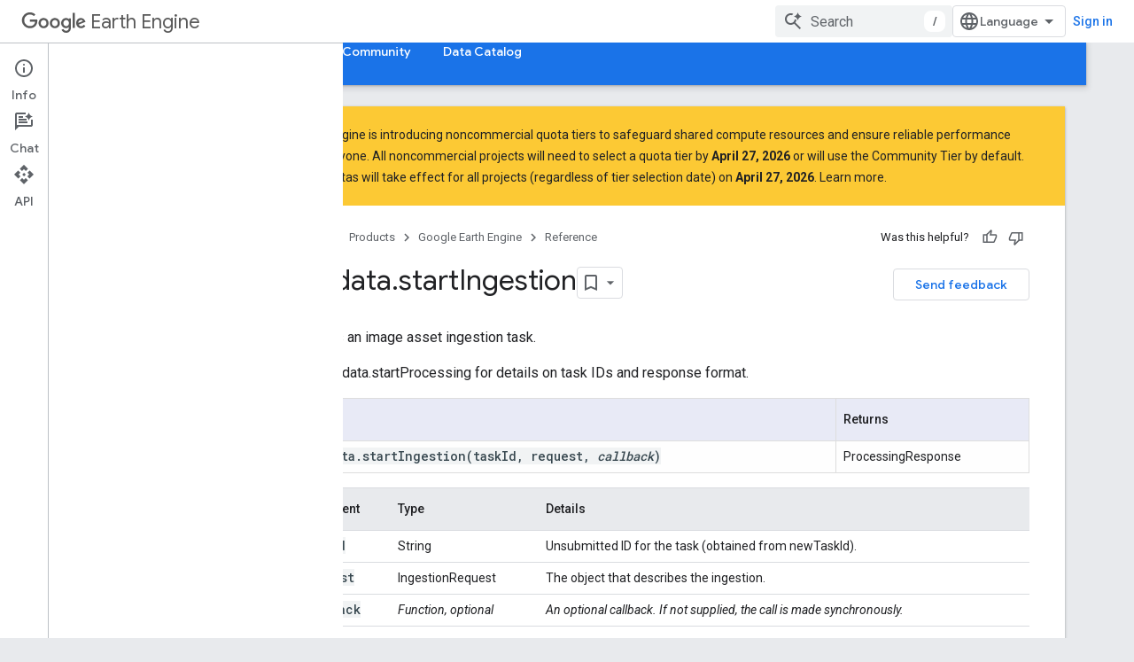

--- FILE ---
content_type: text/javascript
request_url: https://www.gstatic.com/devrel-devsite/prod/v6dcfc5a6ab74baade852b535c8a876ff20ade102b870fd5f49da5da2dbf570bd/developers/js/devsite_devsite_bookmark_module.js
body_size: -866
content:
(function(_ds){var window=this;var fEa=function(a){let b='<devsite-dropdown-list aria-label="Bookmark collections drop down" role="listbox" ellipsis checkboxes fetchingitems="true"';a.bK&&(b=b+' writable addItemText="'+_ds.ow("New Collection"),b+='"');b=b+'><span data-label="devsite-bookmark-direct-action" data-title="'+_ds.ow("Save page");b=b+'" class="material-icons bookmark-icon bookmark-action" slot="toggle"></span><span data-label="devsite-bookmark-direct-action" data-title="'+_ds.ow("Unsave page");return(0,_ds.O)(b+'" hidden class="material-icons bookmark-icon unbookmark-action toggled" slot="toggle"></span></devsite-dropdown-list>')},
gEa=function(a){const b=a.isSignedIn,c=a.Wc;var d=a.Ti;const e=a.Co;var f=a.rd;const g=a.aL,h=a.bz,k=a.Ky,l=a.Vm,m=a.Um;a=a.dismissButton;const n=_ds.T(_ds.Fw(),'<devsite-dialog class="devsite-bookmark-dialog" id="devsite-bookmark-dialog"><div class="devsite-dialog-contents">');c&&(_ds.T(n,'<h3 class="no-link">'),b?_ds.T(n,_ds.R(g)):_ds.Y(n,"Sign in to bookmark"),_ds.T(n,"</h3>"));f=b?c?_ds.R(k):_ds.R(f):_ds.R(h);d=b?c?'<button class="button-primary create-profile">'+_ds.R(d)+"</button>":'<button class="button-primary change-account">'+
_ds.R(m)+"</button>":'<button class="button button-primary sign-in-button">'+_ds.R(l)+"</button>";_ds.T(_ds.Y(_ds.T(n,"<p>"),f),"</p>"+(b&&c?"<p>"+_ds.R(e)+"</p>":"")+'</div><div class="devsite-dialog-buttons">'+d+'<button class="button devsite-dialog-close">'+_ds.R(a)+"</button></div></devsite-dialog>");return n},hEa=function(a){const b=a.dismissButton;a='<devsite-dialog class="devsite-bookmark-dialog" id="devsite-bookmark-error-dialog"><div class="devsite-dialog-contents"><h3 class="no-link">Something went wrong</h3><p>'+
(_ds.R(a.error)+'</p></div><div class="devsite-dialog-buttons"><button class="button devsite-dialog-close">'+_ds.R(b)+"</button></div></devsite-dialog>");return(0,_ds.O)(a)},iEa=function(a){const b=a.vN;a=a.Ov;const c=_ds.T(_ds.Fw(),'<devsite-dialog class="devsite-bookmark-dialog devsite-receive-updates-dialog" id="devsite-receive-updates-dialog"><div class="devsite-dialog-contents"><h3 class="no-link">');_ds.Y(c,"Receive email release notes?");_ds.T(_ds.Y(_ds.T(c,"</h3><p>"),_ds.R(b)),'</p></div><div class="devsite-dialog-buttons"><button class="button-primary" id="confirm-receive-updates">');
_ds.Y(c,"Yes");_ds.T(c,'</button><button class="button devsite-dialog-close">'+_ds.R(a)+"</button></div></devsite-dialog>");return c};var jEa=async function(a){const b=document.body.querySelector(".devsite-page-title,.devsite-playlist-title,.devsite-quiz-title,[layout=docs] .devsite-article h1:first-of-type");let c;const d=a.parentElement&&((c=a.parentElement)==null?void 0:c.matches("devsite-feature-tooltip"));b?(await (await _ds.w()).hasMendelFlagAccess("Concierge","enable_actions_menu")||(d?(a.ea=!0,a.parentElement&&b.after(a.parentElement)):(a.ea=!0,b.after(a))),a.ea=!1):d?a.parentElement.remove():a.remove()},kEa=async function(a){const b=
await (await _ds.w()).hasMendelFlagAccess("Concierge","enable_actions_menu");if(!a.va&&(a.article=document.body.querySelector(".devsite-article"),!b)){let d;(d=a.article)==null||d.setAttribute("has-bookmark","")}a.classList.add("show");let c;a.parentElement&&((c=a.parentElement)==null?0:c.matches("devsite-feature-tooltip"))&&a.parentElement.classList.add("inline-block");_ds.gq(a,fEa,{bK:!a.path});a.j=a.querySelector("devsite-dropdown-list");a.j&&(a.j.addItemDisabledTooltipText=_ds.XL)},pEa=async function(a){a.eventHandler.listen(a,
"DropdownToggled",b=>{b=b.getBrowserEvent();if((b==null?void 0:b.detail).open){let c;a.ua=(c=b.target.shadowRoot)==null?void 0:c.firstElementChild;lEa(a)}});a.eventHandler.listen(a,"DropdownAddItem",b=>{mEa(a,b)});a.eventHandler.listen(a,"DropdownItemToggled",b=>{nEa(a,b)});a.eventHandler.listen(document.querySelector("devsite-collection-list")||document.body,["devsite-collection-created","devsite-collection-deleted"],b=>{b=b.getBrowserEvent();if(b.type==="devsite-collection-created")try{const c=
fT(a,b.detail);let d;(d=a.j)==null||d.listItems.splice(1,0,c);gT(a)}catch(c){}else a.j&&oEa(a,b.detail)})},rEa=async function(a){var b=_ds.E();if(b.searchParams.get("bookmark")){var c=await _ds.ML(_ds.NL);c&&await hT(a,`profiles/${c}/collections/default`,!0);b.searchParams.delete("bookmark");_ds.Jl(b.toString(),!0,!1)}if(await (await _ds.w()).isSignedIn()&&(c=await a.Fa(),c!=null&&c.Ca())){b=a.path||"";if(!b)try{b=await _ds.bs(_ds.E().href)}catch(e){}c=(c==null?void 0:c.Ca())||"";var d=new _ds.ot;
try{const e=await d.getPath({path:b,profileId:c});if(e==null?0:e.collections)a.o=new Set([...e.collections,...a.o]);(e==null?void 0:e.saveStatus)==="SAVED"&&a.setAttribute("saved","")}catch(e){}await qEa(a)}},iT=function(a){var b;const c=(b=a.j)==null?void 0:b.querySelector(".bookmark-action");let d;b=(d=a.j)==null?void 0:d.querySelector(".unbookmark-action");c&&b&&(a.o.size>0?(c.hidden=!0,b.hidden=!1):(c.hidden=!1,b.hidden=!0))},lEa=async function(a){var b=await (await _ds.w()).isSignedIn();let c=
!0;b&&(c=await a.Wc());if(!c||!await a.Fa()){b&&c&&jT(a,"Callout Profile intro");var d=document.body.querySelector("#devsite-bookmark-dialog");d||(d=_ds.iq(gEa,{isSignedIn:b,Wc:c,Ti:"Create account",Co:"Join the Google Developer Program",rd:_ds.eg('This account is not eligible for the Google Developer Program. Please contact your administrator. <a href="https://developers.google.com/profile/help/faq#why_am_i_unable_to_create_a_profile_with_my_google_workspace_account" target="_blank">Learn more</a>.'),
aL:"Join the Google Developer Program to bookmark",bz:"You need to be signed in to save your frequently visited pages with the Google Developer Program.",Ky:"Save your frequently visited pages by joining the Google Developer Program.",Vm:"Sign in",Um:"Change account",dismissButton:"Dismiss"}),document.body.appendChild(d),d.j=a.ua,(b=d.querySelector(".create-profile"))&&a.eventHandler.listen(b,"click",async()=>{d&&(d.open=!1);let e=null;try{e=await _ds.JL(!1,!1,a.ua)}catch(f){}e&&e.Ca()&&(await _ds.NL.Fa(!0),
await hT(a,`profiles/${e.Ca()}/collections/default`,!0),await a.reset())}),(b=d.querySelector(".sign-in-button"))&&a.eventHandler.listen(b,"click",async e=>{e.preventDefault();e.stopPropagation();e=_ds.E();e.searchParams.set("bookmark","1");_ds.Jl(e.toString(),!0,!1);await (await _ds.w()).signIn()}),(b=d.querySelector(".change-account"))&&a.eventHandler.listen(b,"click",async e=>{e.preventDefault();e.stopPropagation();e=_ds.E();e.searchParams.set("bookmark","1");_ds.Jl(e.toString(),!0,!1);await (await _ds.w()).changeAccount()}),
(b=d.querySelector(".devsite-dialog-close"))&&a.eventHandler.listen(b,"click",()=>{a.toggleAttribute("saved");jT(a,"Callout Profile dismissed")}));if(a.xa=d)d.open=!0;a.j&&(a.j.lc=!1)}},mEa=async function(a,b){var c;b=(c=b.getBrowserEvent())==null?void 0:c.detail;a.j&&(a.j.fetchingItems=!0);try{var d=_ds.GC(new _ds.HC,b.title);var e=_ds.bj(d,4,2);var f=await _ds.PL(e)}catch(k){}a.j&&(a.j.fetchingItems=!1);if(f){c=(new _ds.At("Collection {COLLECTION_TITLE} created.")).format({COLLECTION_TITLE:f.getTitle()});
kT(a,c);a.Da({category:"profile: saved pages",action:"collection created",label:window.location.href});f=fT(a,f);var g;(g=a.j)==null||g.listItems.push(f);var h;(h=a.j)==null||h.Tb();gT(a)}else kT(a,"Something went wrong. Collection was not created.")},nEa=async function(a,b){let c;b=(c=b.getBrowserEvent())==null?void 0:c.detail;await hT(a,(b==null?void 0:b.value)||"",b.checked)},oEa=function(a,b){a.j&&(a.j.listItems=a.j.listItems.filter(c=>c.id!==b.name),a.o.delete(b.name),gT(a))},kT=function(a,b){a.dispatchEvent(new CustomEvent("devsite-show-custom-snackbar-msg",
{detail:{msg:b,linkText:void 0,href:void 0,showClose:!0},bubbles:!0,composed:!0}))},jT=function(a,b,c){b=Object.assign({},{category:"Site-Wide Custom Events",action:b,label:"Saving Widget Callout"},c||{});a.dispatchEvent(new CustomEvent("devsite-analytics-observation",{detail:b,bubbles:!0}))},hT=async function(a,b,c){var d=await a.Fa();if(d){c?a.o.add(b):a.o.delete(b);iT(a);var e=a.qa;a.qa=a.o.size>0;e!==a.qa&&a.Da({category:"Site-Wide Custom Events",action:a.qa?"Saving Page to Profile":"Removing Saved Page from Profile",
label:"Saving Widget"});d=await sEa(a,d);a.Da({category:"Site-Wide Custom Events",action:c?"Saving Page to Collection":"Removing Saved Page from Collection",label:"Saving Widget"});if(await (await _ds.w()).hasMendelFlagAccess("Profiles","enable_release_notes_notifications")&&(d==null?void 0:d.saveStatus)==="SAVED"&&await tEa(a)){a.m=await uEa(a);const g=new _ds.Wg;a.m.addEventListener("devsite-dialog-hide",()=>{g.resolve()},{once:!0});a.m&&(a.m.open=!0);await g.promise;a.m&&(a.m.open=!1,a.m.remove(),
a.m=null)}var f;if(d=(f=a.j)==null?void 0:f.listItems.find(g=>g.id===b))d.checked=c;if(c){let g;await ((g=document.querySelector("#devsite-view-saved-pages"))==null?void 0:g.Ia())}a.dispatchEvent(new CustomEvent(c?"devsite-bookmarked-path":"devsite-unbookmarked-path",{bubbles:!0,composed:!0,detail:{collectionName:b}}))}},uEa=async function(a){let b=document.body.querySelector("#devsite-receive-updates-dialog");b||(b=_ds.iq(iEa,{vN:_ds.eg('Would you like to stay informed and receive email updates regarding release notes for eligible products you\u2019ve saved to your Google Developer Program profile? <a href="https://developers.google.com/profile/help#what_is_a_release_note" target="_blank">Learn more</a>.'),
Ov:"Cancel"}),document.body.appendChild(b));b.j=a.ua;const c=new _ds.HF,d=await _ds.bs(_ds.E().href);var e=b.querySelector("#confirm-receive-updates");e&&a.eventHandler.listen(e,"click",async()=>{const f=new _ds.oE;_ds.nE(_ds.bj(f,38,2),_ds.SA(new _ds.QA,"page_update_email_preference"));try{await _ds.vF(c,f),a.m&&(a.m.open=!1),a.Da({category:"Site-Wide Custom Events",action:"Developer Profile Release Note email: accepted",label:`${d}`})}catch(g){}});(e=b.querySelector(".devsite-receive-updates-dialog .devsite-dialog-buttons .devsite-dialog-close"))&&
a.eventHandler.listen(e,"click",()=>{a.Da({category:"Site-Wide Custom Events",action:"Developer Profile Release Note email: dismissed",label:`${d}`})});try{const f=await a.Fa();let g;await _ds.sF(c,(g=f==null?void 0:f.Ca())!=null?g:"","AckPageUpdateFeaturePopupSeen",Date.now())}catch(f){}return b},sEa=async function(a,b){if(b==null||!b.Ca())return null;let c;c=a.o.size>0?"SAVED":"UNSAVED";let d=a.path||"";if(!d)try{d=await _ds.bs(_ds.E().href)}catch(h){}const e=new _ds.ot;let f=null;const g=[];g.push(...a.o);
try{f=await e.Vs({path:d,status:c,profileId:b.Ca(),collections:g})}catch(h){jT(a,"Callout Profile error",{label:"Saving Widget Callout Error"}),b=document.body.querySelector("#devsite-bookmark-error-dialog"),b||(b=_ds.iq(hEa,{error:"There was an issue saving the page.",dismissButton:"Dismiss"}),document.body.appendChild(b)),a.ra=b,a.ra&&(a.ra.open=!0),a.toggleAttribute("saved")}return f},qEa=async function(a){if(a.j){a.j.fetchingItems=!0;var b=await _ds.OL();a.j.fetchingItems=!1;b&&(b=b.map(c=>fT(a,
c)),b.sort((c,d)=>{let e;if((e=c.id)==null?0:e.endsWith("default"))return-1;let f;return((f=d.id)==null?0:f.endsWith("default"))?1:c.updatedDate>d.updatedDate?-1:1}),a.j.listItems=b,gT(a))}},fT=function(a,b){const c=b.getName()||"";let d;return{id:c,title:b.getTitle()||"",updatedDate:`${((d=_ds.Di(b,_ds.Vq,5))==null?void 0:_ds.Wq(d).getTime())||0}`,checked:!(!c||!a.o.has(c))}},gT=function(a){a.j&&(a.j.addItemDisabled=a.j.listItems.length>=20)},tEa=async function(a){if(a=await a.Fa()){var b=new _ds.HF,
c;b=await _ds.rF(b,(c=a==null?void 0:a.Ca())!=null?c:"",["AckPageUpdateFeaturePopupSeen"]);var d,e;return(new Date((d=b==null?void 0:b.AckPageUpdateFeaturePopupSeen)!=null?d:0)).getTime()+5184E6<Date.now()&&(a==null?void 0:(e=_ds.Oi(a,33,_ds.Bi()))==null?void 0:e.includes("profile.page_update_email_preference"))}},vEa=class extends _ds.sk{constructor(){super(["devsite-snackbar","devsite-dialog","devsite-fast-track-profile-creator"]);this.eventHandler=new _ds.v;this.m=this.ra=this.xa=this.article=
null;this.qa=!1;this.j=null;this.o=new Set;this.path=null;this.va=!1;this.ua=null;this.ea=!1}static get observedAttributes(){return["saved","is-inline-bookmark"]}async connectedCallback(){if(!this.ea){if(this.getAttribute("path"))this.path=this.getAttribute("path");else if(await jEa(this),!this.isConnected)return;await kEa(this);await pEa(this);await rEa(this);iT(this)}}disconnectedCallback(){if(!this.ea){this.eventHandler.removeAll();var a;(a=this.xa)==null||a.remove();var b;(b=this.ra)==null||b.remove();
var c;(c=this.m)==null||c.remove();var d;(d=this.article)==null||d.removeAttribute("has-bookmark")}}async reset(){this.article=null;_ds.Yk(this);this.disconnectedCallback();await this.connectedCallback()}attributeChangedCallback(a,b,c){a==="saved"?(this.qa=c!==null,iT(this)):a==="is-inline-bookmark"&&(this.va=c!==null)}async Wc(){if(!await (await _ds.w()).isSignedIn())return!1;const a=new _ds.iF;let b=null;try{b=await a.Fb()}catch(e){}let c,d;return((c=b)==null?void 0:(d=c.createProfile)==null?void 0:
d.status)==="ELIGIBILITY_ELIGIBLE"}async Fa(){if(await this.Wc()){var a=new _ds.HF;try{let b;return(b=await _ds.wF(a,new _ds.iE))==null?void 0:b.Fa()}catch(b){}}}};try{customElements.define("devsite-bookmark",vEa)}catch(a){console.warn("Unrecognized DevSite custom element - DevsiteBookmark",a)};})(_ds_www);
